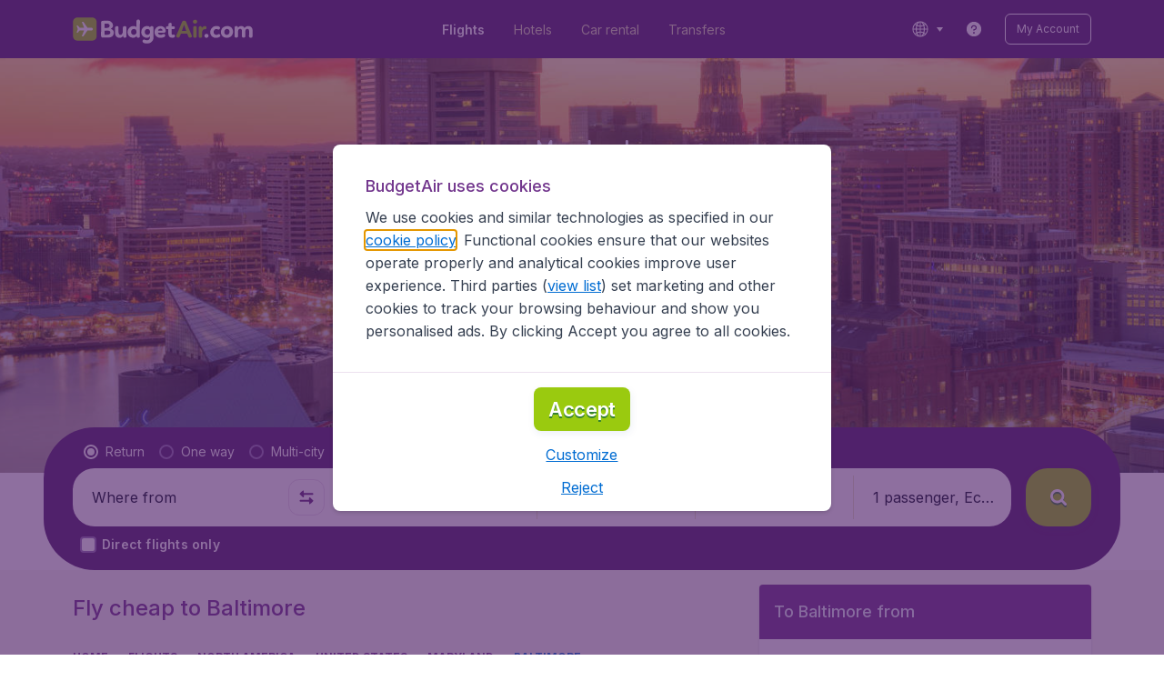

--- FILE ---
content_type: image/svg+xml
request_url: https://assets.travix.com/assets/maestro-fb62944c.svg
body_size: 1600
content:
<?xml version="1.0" encoding="utf-8"?><!--Generator: Adobe Illustrator 23.0.1, SVG Export Plug-In . SVG Version: 6.00 Build 0)--><svg version="1.1" xmlns="http://www.w3.org/2000/svg" xmlns:xlink="http://www.w3.org/1999/xlink" x="0px" y="0px" viewBox="0 0 150 80" style="enable-background:new 0 0 150 80;" xml:space="preserve"><g><ellipse style="fill-rule:evenodd;clip-rule:evenodd;fill:#6C6BBD;" cx="74.9915" cy="31.9135" rx="12.2868" ry="25.1301"/><path style="fill:#D32011;" d="M62.8135,31.8595c0-10.1631,4.7649-19.2137,12.185-25.048C69.3788,2.3885,62.4323-0.0112,55.2809,0
		C37.6591,0,23.3752,14.2639,23.3752,31.8595s14.2839,31.8579,31.9057,31.8579c7.4432,0,14.2916-2.5458,19.7176-6.8114
		C67.5784,51.0732,62.8135,42.0196,62.8135,31.8595"/><path style="fill:#0099DF;" d="M126.6248,31.8595c0,17.5956-14.2839,31.8579-31.9057,31.8579
		c-7.4432,0-14.2916-2.5458-19.7207-6.8114c7.4232-5.8328,12.1896-14.8864,12.1896-25.0465c0-10.1632-4.7664-19.2137-12.1896-25.048
		C80.6193,2.3885,87.5667-0.0111,94.7191,0C112.3409,0,126.6248,14.2639,126.6248,31.8595"/><path style="fill:#110F0D;" d="M98.4053,71.0604c0.3714,0,0.9046,0.0709,1.313,0.2312l-0.5686,1.7337
		c-0.366-0.1461-0.7572-0.2183-1.1512-0.2127c-1.2051,0-1.8076,0.7782-1.8076,2.1744v4.7449h-1.8446v-8.4603h1.8261v1.0279
		c0.4777-0.7428,1.1712-1.239,2.2345-1.239H98.4053z M91.5939,72.9544h-3.0127v3.8218c0,0.8476,0.3005,1.4162,1.2236,1.4162
		c0.4777,0,1.0803-0.1603,1.6289-0.4777l0.5317,1.5719c-0.5856,0.4084-1.5056,0.658-2.3038,0.658
		c-2.1806,0-2.9403-1.1696-2.9403-3.1345v-3.8557h-1.7213v-1.6813h1.7213v-2.5658h1.86v2.5658h3.0127v1.6797V72.9544z
		 M68.0006,74.7574c0.1973-1.2205,0.94-2.0527,2.253-2.0527c1.1866,0,1.9494,0.7443,2.1436,2.0542h-4.3935L68.0006,74.7574z
		 M74.3127,75.5017c-0.0185-2.6367-1.6489-4.4413-4.0252-4.4413c-2.4811,0-4.2163,1.8046-4.2163,4.4413
		c0,2.6876,1.8061,4.4397,4.3426,4.4397c1.276,0,2.4441-0.3175,3.4735-1.1851l-0.9046-1.3623
		c-0.7001,0.5607-1.5672,0.8719-2.4641,0.8846c-1.1866,0-2.2669-0.5486-2.5335-2.0696h6.2921
		C74.2942,75.9779,74.3127,75.7498,74.3127,75.5017z M82.4109,73.4321c-0.8031-0.4633-1.7112-0.7137-2.6383-0.7274
		c-1.0109,0-1.6135,0.3729-1.6135,0.9924c0,0.5656,0.638,0.7243,1.4332,0.8322l0.8691,0.1233
		c1.8446,0.2666,2.9603,1.0433,2.9603,2.5304c0,1.6104-1.4177,2.7615-3.8618,2.7615c-1.3839,0-2.6598-0.3544-3.6708-1.0988
		l0.8691-1.4332c0.6195,0.4777,1.5426,0.8846,2.8201,0.8846c1.2575,0,1.9309-0.3699,1.9309-1.0263
		c0-0.4777-0.4793-0.7443-1.4902-0.883l-0.8676-0.1233c-1.897-0.2681-2.9249-1.1172-2.9249-2.4965
		c0-1.6797,1.3823-2.7076,3.5274-2.7076c1.3469,0,2.5704,0.302,3.455,0.8846L82.4109,73.4321z M105.1427,72.808
		c-0.3791,0-0.7304,0.0678-1.0572,0.1988c-0.3236,0.1341-0.6056,0.3205-0.8429,0.5594c-0.2424,0.2464-0.4332,0.5387-0.5609,0.8599
		c-0.1385,0.3517-0.2071,0.727-0.2019,1.1049c0,0.4022,0.0663,0.7705,0.2019,1.1034c0.1356,0.3344,0.3236,0.6226,0.5609,0.8614
		s0.5193,0.4253,0.8429,0.5579c0.3267,0.1341,0.6781,0.2003,1.0572,0.2003s0.732-0.0663,1.0572-0.2003
		c0.6466-0.2586,1.1582-0.7719,1.4147-1.4193c0.1385-0.3511,0.2071-0.7259,0.2019-1.1034c0-0.4007-0.0663-0.7705-0.2019-1.1049
		c-0.2565-0.6474-0.7681-1.1607-1.4147-1.4193C105.8637,72.8725,105.5047,72.805,105.1427,72.808z M105.1427,71.0604
		c0.658,0,1.2667,0.1125,1.8261,0.3421c0.5594,0.2265,1.0448,0.5394,1.4517,0.94c0.4099,0.3991,0.7289,0.8707,0.9601,1.4131
		c0.2312,0.5455,0.3467,1.1373,0.3467,1.7753s-0.1156,1.2298-0.3467,1.7737c-0.4506,1.0803-1.3212,1.9309-2.4117,2.3562
		c-0.5594,0.2265-1.1681,0.339-1.8261,0.339c-0.6565,0-1.2652-0.1125-1.8261-0.339c-0.5389-0.2153-1.0301-0.5348-1.4455-0.94
		c-0.4087-0.4045-0.7334-0.8858-0.9554-1.4162c-0.2345-0.5617-0.3525-1.1651-0.3467-1.7737c0-0.638,0.1156-1.2297,0.3467-1.7753
		c0.2312-0.5424,0.5486-1.014,0.9554-1.4131c0.4053-0.4007,0.8861-0.7135,1.4455-0.94
		C103.8971,71.1701,104.5175,71.0539,105.1427,71.0604z M57.2334,75.5017c0-1.4856,0.9755-2.7076,2.5705-2.7076
		c1.5241,0,2.552,1.1681,2.552,2.7076c0,1.541-1.0279,2.7061-2.552,2.7061C58.2088,78.2078,57.2334,76.9888,57.2334,75.5017z
		 M64.0925,75.5017v-4.2286H62.251v1.0263c-0.5856-0.7613-1.4717-1.239-2.6768-1.239c-2.3747,0-4.2348,1.857-4.2348,4.4413
		c0,2.5828,1.86,4.4428,4.2348,4.4428c1.2051,0,2.0896-0.4777,2.6768-1.2405v1.0279h1.8415V75.5017z M53.7075,79.7319V74.423
		c0-2.0003-1.276-3.3441-3.3302-3.3625c-1.0818-0.0185-2.1991,0.3175-2.9788,1.5041c-0.5856-0.937-1.5071-1.5041-2.8016-1.5041
		c-0.903,0-1.7891,0.2651-2.4811,1.2559v-1.0433h-1.8415v8.4588h1.86v-4.6894c0-1.4686,0.8167-2.2484,2.0727-2.2484
		c1.2236,0,1.8446,0.7967,1.8446,2.2299v4.7079h1.86v-4.6894c0-1.4686,0.8522-2.2484,2.0727-2.2484
		c1.2606,0,1.8631,0.7967,1.8631,2.2299v4.7079H53.7075z"/></g></svg>